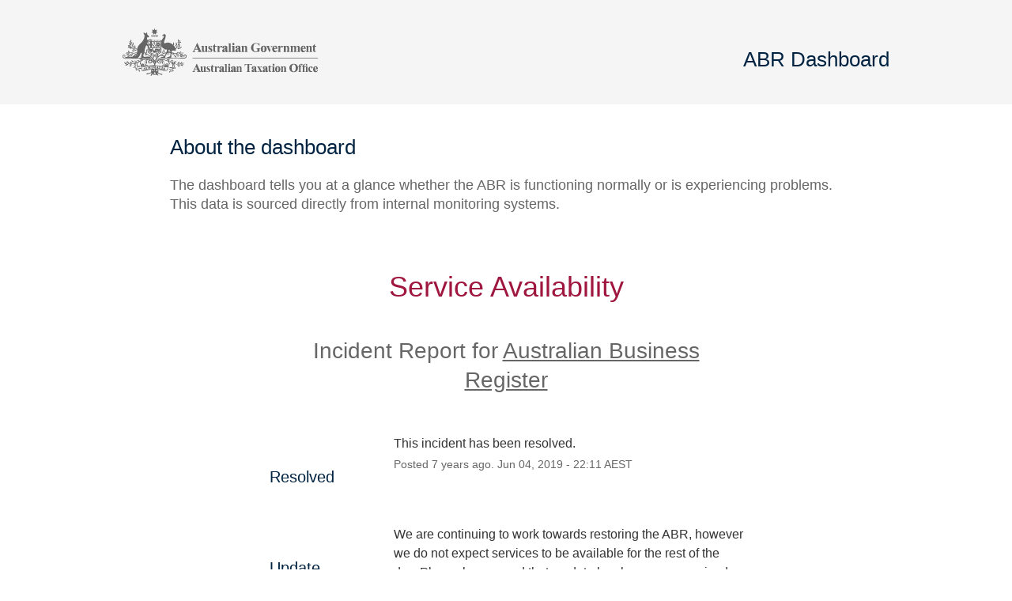

--- FILE ---
content_type: text/css
request_url: https://dka575ofm4ao0.cloudfront.net/page_display_customizations-custom_css_externals/19488/external20220902-40-1hyqtcr.css
body_size: 8602
content:
body {
	background-color: #FFF;
}
body {
	color: #666666;
	font-family: "Swiss721BT-Light", Arial, Helvetica, sans-serif;
	font-size: 18px;
	font-weight: normal;
	line-height: 24px;
	margin-bottom: 22px;
	word-wrap: break-word;
}
/*Accessability*/
a:focus {
	outline: thin dotted;
	outline: 5px auto -webkit-focus-ring-color;
	outline-offset: -2px;
}
.font-largest, .incident-title .color-primary {
	color: #002341;
}
.incident-title .color-primary {
	font-weight: bold;
}
.layout-content.status.status-index .page-status {
	margin-bottom: 20px;
	border-radius: 0px;
}
.incidents-list {
	display: none;
}
/*.page-footer {
	display: none;
}*/
.page-status-description {
	font-size: 14px;
	color: #fff;
}
/* Status */
.component-status-custom {
	background-color: #F5F5F5;
}
.component-status {
	margin-right: 20px;
}
.layout-content.status.status-index .components-section .component-container .name {
	padding: 5px 0px;
}
.layout-content.status.status-index .components-section .components-container.one-column .component-container {
	padding: 0.8rem 1.25rem 0.8rem;
}
.component-container {
	position: relative;
}
.right-accord {
	position: absolute;
	right: 10px;
	/*top: 21px;*/
	color: #5bc0de;
	text-decoration: none !important;
}
.alert {
	border-left-width: 4px;
	border-left-style: solid;
}
.alert-block {
	padding: 20px;
	position: relative;
	border: none;
	margin-top: 15px;
}
.alert:before {
	vertical-align: middle;
	padding-left: 1px;
}
.alert-block[data-icon] {
	padding-left: 20px;
}
.alert-block[data-icon] .row {
	margin-left: -9px;
}
.pad-top {
	padding-top: 40px;
}
.component-container {
	border-right: 1px solid transparent;
	border-left: 1px solid transparent;
}
.component-container:last-child {
	border-bottom: 4px solid #DEE1E3;
}
/*----- green box -----*/

.components-container .component-inner-container.status-green .component-status {
	color: #FFF;
	background: #14890C;
	padding: 5px 10px;
}
.alert-green {
	border-left-color: #14890C;
}
/*----- yellow box -----*/

.components-container .component-inner-container.status-yellow .component-status, .impact-minor .incident-title, .impact-minor .incident-title .actual-title {
	color: #333;
	background: #F5D815;
	padding: 5px 10px;
}
.status-minor .status, .stat, us-minor .last-updated-stamp, .status-minor .page-status-description, .impact-minor .incident-title .actual-title {
	color: #333 !important;
}
/*----- orange box -----*/

.components-container .component-inner-container.status-orange .component-status {
	color: #FFF;
	background: #C74F23;
	padding: 5px 10px;
}
/*----- red box -----*/

.components-container .component-inner-container.status-red .component-status {
	color: #FFF;
	background: #9F173F;
	padding: 5px 10px;
}
.timeframes-container, .scheduled-maintenances-container .font-largest {
	border-bottom: 1px solid #333;
}
.page-feedback {
	border-top: 1px solid #333;
}
/*Scheduled Maintenance*/
.scheduled-maintenance .incident-title a { max-width: 100%; }
.scheduled-maintenance .incident-title small { display:block; font-weight: bold !important; color: #002341;}
/*.scheduled-maintenance .updates-container .update small { display: none; }
.scheduled-maintenance .incident-title small { display:none;}*/
.scheduled-maintenance .updates-container .update small { float: right; }
/*.scheduled-maintenance:nth-child(n+6){ display: none; }*/
.scheduled-maintenance .updates-container .update small { display:none;}

.btn {
	display: inline-block;
	padding: 6px 12px;
	margin-bottom: 0px;
	font-weight: 100;
	line-height: 1.42857;
	text-align: center;
	white-space: nowrap;
	vertical-align: middle;
	cursor: pointer;
	-moz-user-select: none;
	background-image: none;
	border: 1px solid transparent;
	border-radius: 1px;
}
.btn {
	text-decoration: none !important;
}
.btn-default {
	color: #333;
	background-color: #FFF;
	border-color: #CCC;
	padding: 10px 24px;
}
.btn-default:hover, .btn-default:focus, .btn-default:active, .btn-default.active {
	background-color: #EAEDEE;
}
.page-feedback { margin-bottom: 60px; }
.disclaimer, .page-feedback {
	margin-left: auto;
	margin-right: auto;
	margin-top: 40px;
	text-align: center;
}
.disclaimer h4 {
	font-size: .8em;
	margin-bottom: 0px;
	font-family: Swiss721BT-Roman, Arial, Helvetica, sans-serif;
}
.disclaimer p {
	font-family: Swiss721BT-Light, Arial, Arial, Helvetica, ans-serif;
	font-size: .8em;
	line-height: 1.4em;
	padding-top: 8px;
	color: #333;
}
.layout-content.status.status-index .components-section .component-container .child-components-container .component-inner-container {
	margin-top: 1.0rem;
}
<!--
[if lt IE 9]> .child-components-container .component-inner-container {
margin:25px 0 15px !important;
}
<![endif]
-->

/* Header */
.visible-xs {
 display: none !important;
}
@media (max-width: 767px) {
.visible-xs {
	display: block !important;
}
}

/* Required for Footer */
@media (max-width: 767px) {
.hidden-xs {
	display: none !important;
}
}
 @media (min-width: 768px) {
.col-sm-1, .col-sm-2, .col-sm-3, .col-sm-4, .col-sm-5, .col-sm-6, .col-sm-7, .col-sm-8, .col-sm-9, .col-sm-10, .col-sm-11, .col-sm-12 {
	float: left;
}
.col-sm-4 {
	width: 33.33333333%;
}
}
.sr-only {
	position: absolute;
	width: 1px;
	height: 1px;
	padding: 0;
	margin: -1px;
	overflow: hidden;
	clip: rect(0, 0, 0, 0);
	border: 0;
}
/*@font-face {
	font-family: "ato-font-family-v2";
	src: url("https://www.ato.gov.au/fonts/ato-font-family-v2.eot");
	src: url("https://www.ato.gov.au/fonts/ato-font-family-v2.eot?#iefix") format("embedded-opentype"),  url("https://www.ato.gov.au/fonts/ato-font-family-v2.woff") format("woff"),  url("https://www.ato.gov.au/fonts/ato-font-family-v2.ttf") format("truetype"),  url("https://www.ato.gov.au/fonts/ato-font-family-v2.svg#ato-font-family-v2") format("svg");
	font-weight: normal;
	font-style: normal;
}*/
/**** global.css ****/
body, body h1, body h2 {
	font-family: Swiss721BT-Light, Arial, Helvetica, sans-serif;
	font-weight: 400
}
body {
	color: #666
}
body h1, body h2, body h3 {
	color: #002341
}
body h1 {
	font-size: 33px;
	line-height: 38px;
	margin: 20px 0 40px
}
body h2 {
	font-size: 26px;
	line-height: 28px;
	margin: 40px 0 22px
}
body h3 {
	font-family: Swiss721BT-Bold, Arial, Helvetica, sans-serif;
	font-size: 20px;
	font-weight: 400;
	margin: 30px 0 22px;
	line-height: 24px
}
body h4, body h5 {
	font-weight: 400;
	margin: 25px 0 12px
}
body h4 {
	color: #000;
	font-family: Swiss721BT-Light, Arial, Helvetica, sans-serif;
	font-size: 20px;
	line-height: auto
}
body h5 {
	color: inherit;
	font-family: Swiss721BT-Bold, Arial, Helvetica, sans-serif;
	font-size: 16px;
	line-height: 19px
}
body p {
	color: #666;
	font-family: Swiss721BT-Light, Arial, Helvetica, sans-serif;
	font-size: 18px;
	font-weight: 400;
	line-height: 24px;
	margin-bottom: 22px;
	word-wrap: break-word
}
body a, body a:focus, body a:hover {
	color: inherit
}
body a:link {
	text-decoration: underline
}
body a.expander, body a.greylink {
	text-decoration: none
}
body a.greylink {
	color: #666
}
body a.greylink:hover {
	text-decoration: underline
}
body a.headerlink, body a.headerlink:active, body a.headerlink:hover {
	color: inherit;
	text-decoration: underline
}
body a.subtle-link, body a.subtle-link:active, body a.subtle-link:hover {
	color: inherit;
	text-decoration: none
}
body span.timestamp {
	color: #666;
	font-family: Swiss721BT-Roman, Arial, Helvetica, sans-serif;
	font-size: 14px
}
@media screen and (max-width:767px) {
body span.timestamp {
	font-size: 16px
}
}
body b, body strong {
	font-family: Swiss721BT-Bold, Arial, Helvetica, sans-serif;
	/*font-weight: 400*/
}
[class*=" icon-"]:before, [class^=icon-]:before {
	font-family: ato-font-family-v2!important;
	font-style: normal!important;
	font-variant: normal!important;
	font-weight: 400!important;
	line-height: 1;
	text-transform: none!important
}
.icon-accordion-expand:before {
	color: #FFF;
	content: "g"
}
.icon-arrow-left:before {
	content: "k"
}
.icon-arrow-right:before {
	content: "j"
}
.icon-ato-information:before {
	content: "I"
}
.alert, .attention, .callout, .danger, .direction, .success {
	background-color: #f5f5f5;
	border-left: 4px solid #00c8d2;
	font-size: 16px;/*margin:40px 0;*/
	padding: 20px;
	position: relative
}
.alert+.alert, .alert+.attention, .alert+.callout, .alert+.danger, .alert+.direction, .alert+.success, .attention+.alert, .attention+.attention, .attention+.callout, .attention+.danger, .attention+.direction, .attention+.success, .callout+.alert, .callout+.attention, .callout+.callout, .callout+.danger, .callout+.direction, .callout+.success, .danger+.alert, .danger+.attention, .danger+.callout, .danger+.danger, .danger+.direction, .danger+.success, .direction+.alert, .direction+.attention, .direction+.callout, .direction+.danger, .direction+.direction, .direction+.success, .success+.alert, .success+.attention, .success+.callout, .success+.danger, .success+.direction, .success+.success {
	margin-top: -25px
}
.alert img, .attention img, .callout img, .danger img, .direction img, .success img {
	display: inline-block;
	margin: 10px 10px 0 0;
	word-wrap: normal
}
.alert img.icon, .attention img.icon, .callout img.icon, .danger img.icon, .direction img.icon, .success img.icon {
	left: .7em;
	margin-top: 1em;
	position: absolute;
	top: 0
}
.alert img+p, .attention img+p, .callout img+p, .danger img+p, .direction img+p, .success img+p {
	display: inline!important
}
.alert p:last-of-type, .attention p:last-of-type, .callout p:last-of-type, .danger p:last-of-type, .direction p:last-of-type, .success p:last-of-type {
	margin-bottom: 0
}
.alert p:first-of-type, .attention p:first-of-type, .callout p:first-of-type, .danger p:first-of-type, .direction p:first-of-type, .success p:first-of-type {
	color: #000;
	display: block;
	font-family: Swiss721BT-Bold, Arial, Helvetica, sans-serif;
	word-wrap: normal
}
.alert p:first-of-type strong, .attention p:first-of-type strong, .callout p:first-of-type strong, .danger p:first-of-type strong, .direction p:first-of-type strong, .success p:first-of-type strong {
	font-weight: 400;
	font-family: Swiss721BT-Bold, Arial, Helvetica, sans-serif
}
.content-callout {
	border-image: none;
	border-style: solid;
	border-width: 0 0 0 3px;
	margin: 3em 0;
	padding: 20px
}
.callout-info {
	background-color: #f5f5f5;
	border-left-color: #00c8d2
}
.callout-info p {
	color: #000;
	font-size: 18px;
	margin: 0;
	word-wrap: break-word
}
.callout.direction, .callout.findOutMore, .callout.getItDone, .callout.help, .callout.listen, .callout.watch, .callout.workItOut, .direction {
	border-left-color: #2d75c9
}
.attention {
	border-left-color: #ff833b
}
.attention p:first-of-type {
	color: #c74f23
}
.callout.complete {
	border-left-color: #00ad00
}
.danger, .error {
	border-left-color: #9f173f
}
.danger p:first-of-type, .error p:first-of-type {
	color: #9f173f
}
.complete, .success {
	border-left-color: #00ad00
}
.complete p:first-of-type, .success p:first-of-type {
	color: #14890c
}
a.external {
	background: url(https://www.ato.gov.au/misc/images/icon-external.png) right 2% no-repeat;
	padding-right: 11px;
	color: #4466DA;
}
a.newWindow {
	background: url(https://www.ato.gov.au/misc/images/icon-newwindow.png) right 2% no-repeat;
	margin-right: 3px;
	padding-right: 14px
}
a.external span, a.newWindow span {
	height: 1px;
	left: -10000px;
	overflow: hidden;
	position: absolute;
	top: auto;
	width: 1px
}
a.anchor, a.anchor:hover {
	color: #333;
	text-decoration: none
}
footer, footer a:link {
	color: #fff
}
a.download {
	background: url(https://www.ato.gov.au/misc/images/icon-download-ato.png) right 60% no-repeat;
	margin-right: 6px;
	padding-right: 20px
}
.social-media-icon {
	background: url(https://www.ato.gov.au/misc/images/social_sprite.gif) no-repeat;
	border: 0;
	display: inline-block;
	height: 26px;
	overflow: hidden
}
.social-media-icon.facebook {
	background-position: 0 0;
	width: 13px
}
.social-media-icon.facebook:focus, .social-media-icon.facebook:hover {
	background-position: 0 -80px
}
.social-media-icon.facebook.variant-grey {
	background-position: 0 -28px
}
.social-media-icon.facebook.variant-grey:focus, .social-media-icon.facebook.variant-grey:hover {
	background-position: 0 -54px
}
.social-media-icon.youtube {
	background-position: -14px 0;
	width: 28px
}
.social-media-icon.youtube:focus, .social-media-icon.youtube:hover {
	background-position: -14px -80px
}
.social-media-icon.youtube.variant-grey {
	background-position: -14px -28px
}
.social-media-icon.youtube.variant-grey:focus, .social-media-icon.youtube.variant-grey:hover {
	background-position: -14px -54px
}
.social-media-icon.twitter {
	background-position: -43px 0;
	width: 24px
}
.social-media-icon.twitter:focus, .social-media-icon.twitter:hover {
	background-position: -43px -80px
}
.social-media-icon.twitter.variant-grey {
	background-position: -43px -28px
}
.social-media-icon.twitter.variant-grey:focus, .social-media-icon.twitter.variant-grey:hover {
	background-position: -43px -54px
}
.social-media-icon.linkedin {
	background-position: -68px 0;
	width: 22px
}
.social-media-icon.linkedin:focus, .social-media-icon.linkedin:hover {
	background-position: -68px -80px
}
.social-media-icon.linkedin.variant-grey {
	background-position: -68px -28px
}
.social-media-icon.linkedin.variant-grey:focus, .social-media-icon.linkedin.variant-grey:hover {
	background-position: -68px -54px
}
.social-media-icon.rss {
	background-position: -92px 0;
	width: 22px
}
.social-media-icon.rss:focus, .social-media-icon.rss:hover {
	background-position: -92px -80px
}
.social-media-icon.rss.variant-grey {
	background-position: -92px -28px
}
.social-media-icon.rss.variant-grey:focus, .social-media-icon.rss.variant-grey:hover {
	background-position: -92px -54px
}
.visuallyHidden {
	border: 0;
	clip: rect(0,0,0,0);
	height: 1px;
	margin: -1px;
	overflow: hidden;
	padding: 0;
	position: absolute;
	width: 1px
}
body, html {
	height: 100%;
	margin: 0;
	padding: 0;
	-ms-overflow-style: none!important
}
main {
	position: relative
}
.layout-content-box {
	margin-left: auto;
	margin-right: auto
}
@media screen and (max-width:767px) {
.layout-content-box {
	max-width: 990px;
	padding-left: 10px;
	padding-right: 10px
}
}
@media screen and (min-width:768px) {
.layout-content-box {
	max-width: 1010px;
	padding-left: 20px;
	padding-right: 20px
}
}
.layout-stripe {
	width: 100%
}
.main-content-zone {
	margin-bottom: 3.5em
}
@media screen and (max-width:767px) {
.main-content-zone {
	margin-bottom: 30px
}
}
footer {
	background: #444
}
footer section {
	padding: 1.5em 0;
	width: 100%
}
footer ul {
	list-style-type: none;
	padding: 0;
	margin: 0
}
@media screen and (max-width:767px) {
footer ul {
	padding-top: .5em;
	border-top: 1px solid #666
}
}
footer .layout-stripe {
	padding: 2em 0
}
footer .printStatement {
	display: none
}
.footer-nav-stripe {
	background: #333;
	padding: 2em
}
.footer-nav-stripe a {
	margin-right: 5px;
	text-decoration: none
}
.footer-nav-stripe a:link {
	text-decoration: none
}
.footer-nav-stripe a:focus, .footer-nav-stripe a:hover {
	text-decoration: none;
	color: #f5d815
}
.footer-nav-stripe a.close:focus, .footer-nav-stripe a.close:hover {
	color: #000
}
.footer-nav-stripe a h3, .footer-nav-stripe a h3:link, .footer-nav-stripe a h3:visited {
	color: #fff
}
.footer-nav-stripe li {
	font-family: Swiss721BT-Roman, Arial, Helvetica, sans-serif;
	font-size: 14px;
	line-height: 18px;
	margin-bottom: 10px
}
.footer-nav-stripe h3 {
	color: #fff;
	font-size: 16px;
	line-height: 19px;
	margin-bottom: 10px
}
.footer-nav-stripe ul {
	margin-bottom: 50px
}
@media screen and (max-width:767px) {
.footer-nav-stripe h3 {
	margin-top: 1.5em
}
}
.footer-nav-stripe button.footer-popover-btn.active, .footer-nav-stripe button.footer-popover-btn:hover {
	background-color: #f5d815;
	color: #333
}
.footer-nav-stripe .expander:before {
	content: "g";
	font-family: ato-font-family-v2
}
@media screen and (min-width:768px) {
.footer-nav-stripe ul.collapse {
	display: block;
	height: auto!important;
	margin-bottom: 3em
}
.footer-nav-stripe .expander {
	display: none
}
}
.footer-nav-stripe [aria-expanded=true] .expander:before {
	content: "h"
}
.footer-nav-list .footer-popover-btn {
	background: #ccc;
	border: none;
	border-radius: 2px;
	color: #333;
	cursor: pointer;
	font-size: .7em;
	line-height: 1;
	margin: 0;
	padding: 2px;
	text-align: center;
	-ms-touch-action: manipulation;
	touch-action: manipulation;
	vertical-align: bottom
}
.footer-nav-list .footer-popover-btn .icon:after {
	content: "h";
	font-family: ato-font-family-v2;
	font-weight: 900
}
.footer-nav-list .footer-popover-btn:hover {
	background: #f5d815;
	color: #333
}
.footer-nav-list .footer-popover-btn.active {
	background-color: #0f979b
}
.footer-nav-list .footer-popover-btn:focus {
	outline: #f5d815 solid 2px;
	outline-offset: 1px
}
.footer-nav-list .popover {
	height: auto;
	width: 270px;
	z-index: 95
}
.footer-nav-list .popover.top {
	margin-top: -10px
}
.footer-nav-list .popover h3 {
	margin-bottom: 0
}
.footer-nav-list .popover .popover-title {
	background-color: transparent;
	border: none;
	padding: 0
}
.footer-nav-list .popover .popover-content {
	border: none;
	display: table;
	padding: 0
}
.footer-nav-list .popover .popover-content ul {
	-webkit-columns: 2 auto;
	-moz-columns: 2 auto;
	columns: 2 auto;
	-webkit-column-rule: 1px solid #ccc;
	-moz-column-rule: 1px solid #ccc;
	column-rule: 1px solid #ccc;
	border: none;
	margin: 0;
	min-width: 270px;
	padding: 1em;
	width: auto
}
.lt-ie10 .footer-nav-list .popover .popover-content ul {
	columns: 2;
	column-rule: 1px solid #ccc
}
.footer-nav-list .popover .popover-content ul li {
	display: block;
	font-family: Swiss721BT-Roman, Arial, Helvetica, sans-serif;
	font-size: 12px;
	margin: .25em
}
.footer-nav-list .popover .popover-content a {
	color: #333;
	display: inline-block;
	text-decoration: none
}
.footer-nav-list .popover .popover-content a:focus, .footer-nav-list .popover .popover-content a:hover {
	text-decoration: underline
}
.live-chat-stripe {
	background: #f0f0f0
}
.live-chat-stripe hr {
	border-color: #aaa
}
.live-chat-stripe .btn {
	margin: 1.5em 0
}
.live-chat-stripe .chat-widget-container {
	display: inline-block;
	width: 37%
}
.live-chat-stripe .chat-widget-container a {
	color: #666;
	text-decoration: none
}
.live-chat-stripe .chat-widget-container button {
	margin: 1.5em 0;
	color: #000
}
.live-chat-stripe .chat-widget-container h2 {
	font-size: 33px;
	margin-bottom: 45px
}
.live-chat-stripe .chat-widget-container .live-chat-blurb {
	display: block;
	font-size: 24px
}
@media screen and (max-width:767px) {
.live-chat-stripe .chat-widget-container .live-chat-blurb {
	margin-bottom: 28px
}
}
@media screen and (min-width:768px) {
.live-chat-stripe .chat-widget-container .live-chat-blurb {
	width: 140%;
	margin: 1em -20%
}
}
.live-chat-stripe .chat-widget-container p {
	font-size: 14px;
	line-height: 19px;
	margin: 0 15% 28px;
	width: 70%
}
.live-chat-stripe .chat-widget-container .live-chat-icon img {
	display: block;
	margin: 0 auto;
	padding: 0 0 32px
}
@media screen and (max-width:991px) {
.live-chat-stripe .chat-widget-container {
	width: 60%
}
}
.footer-social-stripe {
	background: #444;
	display: inline-block;
	padding: 1em;
	text-align: left
}
@media screen and (max-width:767px) {
.live-chat-stripe .chat-widget-container {
	width: 100%
}
.footer-social-stripe {
	display: block;
	text-align: center
}
}
.footer-social-stripe .copyright-message, .footer-social-stripe h3 {
	font-family: Swiss721BT-Light, Arial, Helvetica, sans-serif;
	font-size: 18px;
	font-weight: 400;
	margin-bottom: 0;
	margin-top: 0
}
.footer-social-stripe p, .site-header .header-popup .login {
	font-family: Swiss721BT-Roman, Arial, Helvetica, sans-serif
}
.footer-social-stripe a:link {
	text-decoration: underline
}
.footer-social-stripe a:link:focus, .footer-social-stripe a:link:hover {
	text-decoration: none
}
.footer-social-stripe p {
	color: #fff;
	font-size: 14px
}
.footer-social-stripe .social-feed-links {
	padding: 0;
	text-align: center
}
.footer-social-stripe .social-feed-links a {
	display: inline-block;
	margin: .5em
}
.footer-social-stripe .footer-copyright p {
	text-align: right
}
@media screen and (max-width:767px) {
.footer-social-stripe .copyright-message, .footer-social-stripe h3 {
	margin-bottom: 0
}
.footer-social-stripe p {
	margin-bottom: .5em
}
.footer-social-stripe .social-feed-links {
	display: inline-block
}
}
.site-header {
	position: relative;
	z-index: 99
}
.site-header div.design_content {
	padding: 0
}
#contentContainer .header-separator, #contentContainer header.site-header {
	display: none
}
@media screen and (max-width:767px) {
.header-separator, .main-bar-stripe {
	display: none
}
.about-us header .header-separator, .about-us header .main-bar-stripe, .homepage header .header-separator, .homepage header .main-bar-stripe, .segment header .header-separator, .segment header .main-bar-stripe {
	display: block
}
main {
	padding-top: 5em
}
img {
	margin: 0 auto
}
.homepage main {
	padding-top: 0
}
.about-us header .header-separator .logo, .about-us header .main-bar-stripe .logo, .segment header .header-separator .logo, .segment header .main-bar-stripe .logo {
	display: none
}
.about-us header .header-separator .search, .about-us header .main-bar-stripe .search, .segment header .header-separator .search, .segment header .main-bar-stripe .search {
	padding-top: 2em
}
.about-us main, .segment main {
	padding-top: 0
}
}
.site-header .main-bar-stripe {
	background: #f5f5f5
}
.site-header .main-bar {
	display: table;
	height: 6em;
	vertical-align: middle;
	width: 100%
}
.site-header .main-bar .logo, .site-header .main-bar .search {
	display: table-cell;
	vertical-align: middle
}
.site-header .main-bar .logo {
	line-height: 0;
	padding: 2em 0;
	width: 40%
}
.site-header .main-bar .logo h1 {
	margin: 0
}
.site-header .main-bar .search {
	width: 50%
}
body.search-results .site-header .main-bar .search {
	display: none
}
@media screen and (max-width:767px) {
.site-header .main-bar {
	display: block;
	height: auto;
	padding-bottom: 2em;
	padding-top: 4em;
	text-align: center
}
.site-header .main-bar .logo, .site-header .main-bar .search {
	display: block;
	margin: 0 auto;
	text-align: center;
	width: 100%
}
.site-header .main-bar .logo {
	width: auto
}
.site-header .main-bar .logo img {
	max-width: 75%
}
.site-header .main-bar .search .search-bar {
	width: 95%
}
}
.search, .site-header .top-nav {
	text-align: right
}
.site-header .header-popup-container {
	position: relative;
	z-index: 10
}
.site-header .header-popup {
	background: #fff;
	box-sizing: border-box;
	color: #000;
	display: block;
	max-height: 0;
	overflow: hidden;
	padding: 0;
	position: relative;
	transition: max-height .3s, padding .3s, visibility .3s;
	visibility: hidden
}
.site-header .header-popup.original {
	display: none
}
.site-header .header-popup.on {
	max-height: 500px;
	transition: max-height .3s, padding .3s;
	visibility: visible;
	z-index: 1
}
.site-header .header-popup label {
	width: 100%
}
@media screen and (min-width:768px) {
.site-header .header-popup {
	padding: 0 4em;
	position: absolute;
	right: 0
}
.site-header .header-popup.on {
	padding: 4em
}
}
@media screen and (max-width:767px) {
.site-header .header-popup {
	left: 0;
	padding: 0 2em;
	position: fixed;
	top: 4em;
	width: 100%
}
.site-header .header-popup.on {
	padding: 2em
}
}
.site-header .header-popup .close {
	color: #000;
	display: block;
	font-weight: 400;
	height: 2em;
	line-height: 2em;
	position: absolute;
	right: .5em;
	top: .5em;
	width: 2em
}
.site-header .header-popup .close:hover {
	color: #0f979b
}
.site-header .header-popup .close .icon {
	font-size: 2.5em
}
@media screen and (max-width:767px) {
.site-header .header-popup .close {
	top: -9999px
}
}
.site-header .header-popup .login {
	min-width: 20em
}
.site-header .header-popup .login .sel-style {
	border: 1px solid #666;
	font-size: 19px;
	height: 48px;
	line-height: 0
}
.site-header .header-popup .login .sel-style:after {
	color: #666;
	-webkit-border-radius: 0;
	-moz-border-radius: 0;
	-o-border-radius: 0;
	border-radius: 0;
	background-clip: padding-box;
	padding: 0
}
.site-header .header-popup .login .sel-style:focus:after, .site-header .header-popup .login .sel-style:hover:after {
	color: #0f979b
}
.site-header .header-popup .login .sel-style select {
	line-height: 100%
}
.site-header .header-popup .login .sel-style select:focus {
	box-shadow: auto
}
.site-header .header-popup .login a, .site-header .header-popup .login button {
	font-family: Swiss721BT-Light, Arial, Helvetica, sans-serif
}
.site-header .header-popup .login .register {
	color: #666
}
.site-header .header-popup .login .register .triangle {
	font-size: 12px
}
.site-header .header-popup .login .register:hover {
	text-decoration: underline
}
.site-header .header-popup .login .service-links a:hover {
	text-decoration: none
}
.site-header .header-popup .search .search-bar {
	margin-top: 0
}
.site-header .header-popup .popup-focus:focus {
	outline: 0
}
#mega-menu-mobile a:focus, .side-nav-container .side-nav a:focus, .site-header .main-nav a:focus, .sticky-menu button:focus {
	outline: dotted 1px
}
.site-header .top-nav-stripe {
	background: #002341;
	line-height: 0;
	position: relative;
	z-index: 10
}
.site-header .top-nav ul {
	list-style-type: none;
	margin: 0;
	line-height: 1.4em
}
.site-header .top-nav ul>li {
	display: inline-block
}
.site-header .top-nav a {
	color: #fff;
	display: inline-block;
	font-size: 13px;
	padding: .5em 0;
	text-align: center
}
.site-header .top-nav a:link, .site-header .top-nav a:visited {
	color: #fff
}
.site-header .top-nav a:link {
	text-decoration: none;
	width: 115px
}
.site-header .top-nav a:hover {
	background-color: #fff;
	color: #000;
	font-family: Swiss721BT-Bold, Arial, Helvetica, sans-serif;
	text-decoration: none
}
.site-header .top-nav a.emphasised {
	color: #000;
	background: #f5d815;
	cursor: pointer;
	padding-left: 0;
	padding-right: 0;
	width: 115px
}
.site-header .top-nav a.emphasised:link, .site-header .top-nav a.emphasised:visited {
	color: #000
}
.site-header .top-nav a.emphasised.ui-active, .site-header .top-nav a.emphasised:hover {
	background-color: #fff;
	font-family: Swiss721BT-Bold, Arial, Helvetica, sans-serif;
	text-decoration: none
}
.site-header .top-nav a.ui-active {
	background: #fff;
	color: #000
}
.previous .navmenu {
	margin: 1em 0 3em .5em;
	padding-left: 0;
	font-size: 16px
}
.previous .navmenu>li {
	color: #333
}
.previous .navmenu>li a {
	text-decoration: none
}
.site-header .main-nav-stripe {
	background: #fff;
	height: 72px
}
.site-header .main-nav {
	font-family: Swiss721BT-Bold, Arial, Helvetica, sans-serif;
	position: relative
}
.site-header .main-nav a:link {
	text-decoration: none
}
.site-header .main-nav>ul {
	list-style-type: none;
	margin: 0;
	display: -webkit-box;
	display: -moz-box;
	display: -ms-flexbox;
	display: -webkit-flex;
	display: flex;
	height: 72px;
	min-width: 700px;
	padding: 0
}
.lt-ie10 .site-header .main-nav>ul {
	-ms-flex-wrap: wrap;
	flex-wrap: wrap;
	display: flex;
	display: -ms-flexbox
}
.lt-ie10 .site-header .main-nav>ul a {
	-ms-flex-align: center;
	-ms-flex-pack: center;
	align-items: center;
	display: -ms-flexbox;
	display: flex;
	justify-content: center
}
.site-header .main-nav>ul>li {
	-webkit-flex-grow: 1;
	-moz-flex-grow: 1;
	flex-grow: 1;
	border-left: 5px solid transparent;
	display: inline-block;
	text-align: center
}
.lt-ie10 .site-header .main-nav>ul>li {
	min-width: 70px;
	-ms-flex: 1;
	flex: 1
}
.site-header .main-nav>ul>li:first-child {
	border-left: 0
}
.site-header .main-nav .level-1 {
	color: #666;
	border-color: transparent;
	border-style: solid;
	border-width: 5px 0;
	box-sizing: border-box;
	display: block;
	font-weight: 300;
	font-size: 16px;
	line-height: 4em;
	margin-right: 0;
	max-height: 72px;
	padding: 0 .5em;
	vertical-align: middle
}
.site-header .main-nav .level-1:link, .site-header .main-nav .level-1:visited {
	color: #666
}
.site-header .main-nav .level-1.active, .site-header .main-nav .level-1.active:link, .site-header .main-nav .level-1.active:visited, .site-header .main-nav .sublinks h3:link, .site-header .main-nav .sublinks h3:visited {
	color: #002341
}
.site-header .main-nav .level-1.active, .site-header .main-nav .level-1:focus, .site-header .main-nav .level-1:hover {
	border-top-color: #0f979b
}
.site-header .main-nav .sublinks {
	background: #f5f5f5;
	display: block;
	left: 0;
	padding: 45px;
	position: absolute;
	right: 0;
	top: 72px;
	font-family: Swiss721BT-Roman, Arial, Helvetica, sans-serif
}
.site-header .main-nav li .sublinks {
	border-bottom: 0;
	box-sizing: border-box;
	margin: 0 20px;
	max-height: 0;
	overflow: hidden;
	padding-bottom: 0;
	padding-top: 0;
	transition: border-bottom .5s linear, max-height .5s, padding-top .5s, padding-bottom .5s, visibility .5s;
	visibility: hidden;
	z-index: 0
}
.site-header .main-nav li.expanded .sublinks {
	border-bottom: 5px solid #0f979b;
	max-height: 125em;
	padding-bottom: 45px;
	padding-top: 45px;
	transition: border-bottom .5s linear, max-height .5s, padding-top .5s, padding-bottom .5s;
	visibility: visible;
	z-index: 1
}
.site-header .main-nav li.expanded .level-1 {
	background: #f5f5f5;
	border-top-color: #0f979b
}
.site-header .main-nav .sublinks a:link {
	text-decoration: none
}
.site-header .main-nav .sublinks h3 {
	text-align: left;
	color: #002341;
	font-size: 18px;
	font-weight: 300;
	font-family: Swiss721BT-Bold, Arial, Helvetica, sans-serif;
	line-height: 30px;
	margin-top: 40px;
	text-decoration: none
}
.site-header .main-nav .sublinks h3 a {
	border-bottom: solid 1px #aaa;
	padding-bottom: 5px
}
.site-header .main-nav .sublinks h3 a:focus, .site-header .main-nav .sublinks h3 a:hover {
	border-bottom: none
}
.site-header .main-nav .sublinks h3:first-child {
	margin-top: 0
}
.site-header .main-nav .sublinks ul {
	font-size: 16px;
	padding-left: 15px
}
.site-header .main-nav .sublinks ul.level-3-list li {
	line-height: 23px;
	list-style-image: url(https://www.ato.gov.au/misc/images/chevron_grey.svg);
	margin: .5em 0;
	text-align: left
}
.site-header .main-nav .sublinks ul.level-3-list li a:focus, .site-header .main-nav .sublinks ul.level-3-list li a:hover {
	text-decoration: underline
}
.breadcrumbs ul li a:hover {
	text-decoration: none
}
body {
	position: static!important
}
.sticky-menu {
	background: #002341;
	color: #fff;
	height: 4em;
	position: fixed;
	width: 100%;
	z-index: 99
}
.sticky-menu h1 {
	color: #fff;
	padding-top: 0
}
.sticky-menu .title, .sticky-menu button {
	display: inline-block;
	height: 4em
}
.sticky-menu span {
	font-size: 2.5em
}
.sticky-menu .title {
	float: left;
	font-size: inherit;
	line-height: 4em;
	margin: 0;
	padding-left: 4.4em;
	padding-right: 8em;
	text-align: left;
	width: 100%
}
.sticky-menu .popup-close:before {
	content: "e";
	display: block;
	font-family: ato-font-family-v2!important;
	font-size: 1.3em;
	font-style: normal;
	height: 1em;
	line-height: 1.3em;
	margin: -10px 0 -5px;
	position: relative
}
.sticky-menu button {
	background: 0 0;
	border: 0;
	position: absolute;
	width: 4em
}
.sticky-menu button.btn-main-menu {
	left: 0
}
.sticky-menu button.btn-search {
	right: 4em
}
.sticky-menu button.btn-login {
	right: 0
}
.sticky-menu button.ui-active {
	background: #fff;
	color: #002341
}
.sticky-menu button.btn-login .active-contents, .sticky-menu button.btn-main-menu .active-contents, .sticky-menu button.btn-search .active-contents {
	display: none
}
.sticky-menu button.btn-login.ui-active .active-contents, .sticky-menu button.btn-main-menu.ui-active .active-contents, .sticky-menu button.btn-search.ui-active .active-contents {
	display: inline
}
.sticky-menu button.btn-login.ui-active .resting-content, .sticky-menu button.btn-main-menu.ui-active .resting-content, .sticky-menu button.btn-search.ui-active .resting-content {
	display: none
}
.sticky-menu button span {
	display: block
}
.sticky-menu button .glyphicon {
	font-size: 1.7em;
	line-height: 1.3em
}
.sticky-menu button .button-label {
	font-size: .7em;
	text-transform: uppercase
}
#skiptoLinks, .accessible-skip-links {
	position: relative;
	z-index: 101
}
#skiptoLinks a, .accessible-skip-links a {
	background: #fff;
	border: 1px solid #000;
	-webkit-border-radius: 1em;
	-moz-border-radius: 1em;
	-o-border-radius: 1em;
	border-radius: 1em;
	background-clip: padding-box;
	display: block;
	padding: 1em;
	position: absolute;
	top: -9999px
}
#skiptoLinks a:focus, .accessible-skip-links a:focus {
	left: 1em;
	top: 1em
}
.header-separator {
	border-top: 5px solid #002341;
	padding-top: 1em
}
.content-footage, .lastmodified, .quickCode {
	font-family: Swiss721BT-Roman, Arial, Helvetica, sans-serif;
	font-size: 14px
}
.content-footage {
	padding: 3em 0 0
}
.content-footage .date-modified {
	float: left
}
@media screen and (max-width:767px) {
.content-footage .date-modified {
	float: none;
	margin-left: 0
}
}
.content-footage .qc-number {
	float: right
}
.lastmodified, .quickCode {
	padding: 60px 0;
	margin-left: 20px
}
.atoforms .lastmodified, .atoforms .quickCode {
	margin-top: 50px
}
.lastmodified {
	float: left
}
@media screen and (max-width:767px) {
.content-footage .qc-number {
	float: left
}
.atoforms .lastmodified, .atoforms .quickCode {
	margin-top: 0
}
.lastmodified, .quickCode {
	font-family: Swiss721BT-Light, Arial, Helvetica, sans-serif;
	font-size: 18px
}
.lastmodified {
	clear: right;
	padding-bottom: 0
}
}
.quickCode {
	float: right
}
@media screen and (max-width:767px) {
.quickCode {
	clear: left;
	float: left;
	padding-top: 0
}
}
.login h3, .login h3:hover, .login select {
	color: #666
}
.login button.close, .login label {
	font-weight: 400
}
.login .sel-style select option, .login .sel-style:after {
	line-height: 46px;
	height: 46px
}
.login button, .login select {
	border: 0;
	display: block;
	height: 46px;
	width: 100%
}
.login label {
	width: 100%
}
.login .sel-style, .login button {
	font-size: 20px
}
.login h3 {
	font-family: Swiss721BT-Roman, Arial, Helvetica, sans-serif;
	font-size: 16px
}
@media screen and (max-width:767px) {
.login h3 {
	font-size: 22px;
	font-family: Swiss721BT-Light, Arial, Helvetica, sans-serif
}
}
.login .sel-style {
	margin-bottom: .5em;
	cursor: pointer;
	display: block;
	position: relative;
	width: 100%;
	height: 46px;
	background-color: #fff
}
.login .sel-style option, .login .sel-style select {
	background-color: #fff;
	padding: .5em 1.1em .5em .4em
}
.lt-ie10 .login .sel-style option, .lt-ie10 .login .sel-style select {
	background-color: transparent
}
.login .sel-style option.individual, .login .sel-style select.individual {
	background-color: #fff;
	background-image: url(https://www.ato.gov.au/misc/images/mygovlogo.png);
	background-repeat: no-repeat;
	background-position: right 50px center
}
.lt-ie10 .login .sel-style option.individual, .lt-ie10 .login .sel-style select.individual {
	background-color: transparent
}
.login .sel-style:after {
	content: "g";
	font-family: ato-font-family-v2;
	background: #fff;
	bottom: 0;
	top: 0;
	color: #002341;
	pointer-events: none;
	position: absolute;
	right: 0;
	text-align: center;
	width: 46px;
	z-index: 1;
	font-size: .8em;
	-webkit-border-radius: 0;
	-moz-border-radius: 0;
	-o-border-radius: 0;
	border-radius: 0;
	background-clip: padding-box;
	padding: 0
}
.lt-ie10 .login .sel-style:after {
	width: 0;
	height: 0;
	content: none
}
.login .sel-style:focus:after, .login .sel-style:hover:after {
	color: #0f979b
}
.login .sel-style:focus:after {
	content: "h";
	font-family: ato-font-family-v2
}
.login button {
	background-color: #f5d815;
	margin-bottom: .8em;
	color: #000
}
@media screen and (max-width:767px) {
.login button {
	font-size: 26px
}
}
.login button:focus, .login button:hover {
	background-color: #edc337
}
.login a, .login a:link, .login a:visited {
	color: #666
}
.login a.register {
	display: inline-block;
	font-family: Swiss721BT-Light, Arial, Helvetica, sans-serif;
	font-size: 16px;
	text-decoration: none
}
.login a.register:focus, .login a.register:hover {
	text-decoration: none
}
@media screen and (max-width:767px) {
.login a.register {
	border: 1px solid;
	border-radius: 3px;
	font-size: 19px;
	padding: .75em
}
}
.login a.register .triangle {
	display: inline-block;
	line-height: 80%;
	margin-left: .25em
}
.login .service-links {
	display: block;
	margin: 1em 0
}
.login .service-links a, .search .search-bar {
	display: inline-block
}
@media screen and (min-width:768px) {
.login .service-links {
	font-size: 12px
}
}
.login .service-links .separator {
	border-right: 1px solid;
	display: inline-block;
	height: 1.5em;
	margin: 0 .6em;
	vertical-align: middle
}
@media screen and (max-width:767px) {
.login .service-links .separator {
	display: none
}
.login .service-links {
	font-size: 16px;
	font-family: Swiss721BT-Roman, Arial, Helvetica, sans-serif
}
.login .service-links a {
	padding: 0
}
.login .service-links a:first-child {
	display: block;
	margin-bottom: 10px
}
}
@media screen and (min-width:768px) {
.mobile-flyout {
	position: static;
	transition: left 0
}
.mobile-flyout .flyout-toggler {
	display: none
}
}
@media screen and (max-width:767px) {
.mobile-flyout {
	background: #fff;
	border: 3px solid #002341;
	left: -85%;
	width: 85%;
	position: absolute;
	padding: 1em;
	transform: translateX(3px);
	transition: left .5s, transform .5s;
	z-index: 9
}
.mobile-flyout[aria-expanded=true] {
	left: 0;
	transform: translateX(0)
}
.mobile-flyout .flyout-toggler {
	background: #002341;
	border: 0;
	color: #fff;
	font-family: Swiss721BT-Bold, Arial, Helvetica, sans-serif;
	font-size: 10px;
	position: absolute;
	padding: .25em;
	right: -10em;
	top: -3px;
	width: 10em;
	text-transform: uppercase;
	-ms-transform: rotate(90deg);
	-webkit-transform: rotate(90deg);
	transform: rotate(90deg);
	transform-origin: 1em 1em
}
.lt-ie10 .mobile-flyout .flyout-toggler {
	-ms-transform-origin: 1em 1em
}
.mobile-flyout .flyout-toggler .icon:before {
	content: "h";
	font-family: ato-font-family-v2;
	padding-right: .5em;
	text-transform: none
}
.mobile-flyout[aria-expanded=true] .flyout-toggler .icon:before {
	content: "g"
}
}
.ui-blocker, .ui-blocker.on {
	transition: opacity .25s linear, visibility .25s
}
@media screen and (max-width:767px) {
.promotional-messages .thumbnail-box h3 {
	font-size: 18px
}
.promotional-messages .thumbnail-box h3, .promotional-messages .thumbnail-box p {
	margin-right: 0
}
}
.search .search-bar {
	height: 3em;
	position: relative;
	width: 100%
}
.search .search-bar .ui-helper-hidden-accessible {
	border: 0;
	clip: rect(0,0,0,0);
	height: 1px;
	margin: -1px;
	overflow: hidden;
	padding: 0;
	position: absolute;
	width: 1px
}
.search input {
	border: 1px solid #666;
	color: #666;
	float: left;
	height: 46px;
	padding: .5em 3em .5em 1em;
	vertical-align: middle;
	width: 100%
}
.search button {
	background: 0 0;
	border: 0;
	color: #002341;
	height: 46px;
	position: absolute;
	right: 0;
	width: 3em
}
.search button:focus, .search button:hover {
	color: #0f979b
}
.search button, .search input {
	font-size: 18px
}
.social-feeds .container-fluid {
	background-color: #f0f0f0;
	padding: 1.4em 2.1em 0 2.5em
}
.social-feeds .social-feed-links {
	margin-bottom: 40px
}
.social-feeds .social-feed-links h2 {
	color: #002341;
	font-family: Swiss721BT-Light, Arial, Helvetica, sans-serif;
	font-size: 33px;
	font-weight: 400;
	line-height: 38px;
	margin-top: 0;
	margin-bottom: 20px
}
.social-feeds .social-feed-links a {
	margin: 0 .5em
}
@media screen and (max-width:767px) {
.social-feeds .social-feed-links {
	margin: 0 auto
}
.social-feeds .social-feed-links a {
	margin: .5em .75em
}
.social-feeds .twitterfeed {
	margin-top: 2em
}
}
.social-feeds .twitterfeed .tweet .twitter-timeline {
	width: 100%!important
}
.ui-blocker {
	background: #333;
	bottom: 0;
	display: block;
	left: 0;
	opacity: 0;
	position: fixed;
	right: 0;
	top: 0;
	visibility: hidden;
	z-index: 9
}
.ui-blocker.on {
	opacity: .9;
	visibility: visible
}
.print-preview h2, .print-preview h3 {
	margin: 15px 0 22px
}
.homepage .btn-default {
	background-color: #fff;
	border-color: #000;
	color: #000;
	font-size: 18px;
	font-family: Swiss721BT-Roman, Arial, Helvetica, sans-serif;
	line-height: 22px;
	padding: .75em
}
.homepage .btn-default:focus, .homepage .btn-default:hover {
	background-color: #f4f4f4;
	border-color: #aaa;
	color: #666
}
.print-preview {
	font-size: 18px
}
.print-preview h1 {
	border-bottom: 1px solid #666;
	padding: 5px 0
}
@media screen and (max-width:767px) {
.print-preview h1 {
	border-bottom: 1px solid #ccc
}
}
@media print {
.header-separator, .print-controls, .print-preview #print-button, .site-header .header-popup-container, .site-header .main-bar-stripe .layout-stripe .search, .site-header .sticky-menu, .site-header .top-nav-stripe, aside, nav {
	display: none!important
}
body .content li {
	list-style-type: disc
}
.breadcrumbs, .logo {
	margin-left: 20px
}
.breadcrumbs a[href]:after, .logo a[href]:after {
	content: ""!important
}
.breadcrumbs {
	margin-top: 10px
}
footer .layout-stripe {
	display: none
}
footer .printStatement {
	display: block
}
}
.glyphicon {
	text-decoration: none!important
}
table {
	max-width: 100%
}
/*End Global.css*/
.warning {
	border-left-color: #F5D815;
}

/* Feedback Footer */

.text-center {
    text-align: center;
}

.feedback-div {

    margin-top: 23px;
  	  padding-top: 23px;

}
footer .footer-above {

    padding-top: 0px;
    background-color: #0f979b;
    padding-bottom: 20px;

}

.footer-above-header {

    text-align: center;
    font-size: 30px;
    font-weight: normal;
    font-style: normal;
    font-stretch: normal;
    color: #ffffff;

}
.footer-above-content {

    color: #ffffff;
    font-size: 16px;
    font-stretch: extra-condensed;
    font-style: normal;
    font-weight: normal;
    line-height: 1.31;
    margin: 24px 0px 0px 0px;
    text-align: left;
    width: 432px;

}
.feedback-img {

    margin-top: 34px;
    margin-left: 33px;
    width: 124px;

}
.submit-btn {

    width: 110px;
    height: 50px;
    background-color: #f2da00;
    font-size: 20px;
    color: #112240;
    margin-top: 33px;
    margin-bottom: 42px;
    border: none;

}
.button-right {

    margin-left: -78px;
    padding-left: 0;

}
.alex_Avatar {
    background-color: transparent;
    background-image: url(https://www.ato.gov.au/misc/images/alex-sprite-mobile.png);
    background-attachment: scroll;
    background-repeat: no-repeat;
    background-position: -30px -258px;
    background-size: 574px 430px;
    width: 62px;
    height: 82px;
    left: 15px;
    top: -32px;
}

/*Useful links*/
.link-header {
    font-weight: bold;
}


/*Header Subscritions */
#custom-header nav > a, #custom-header nav .show-updates-dropdown {
  color: #FFF;
  font-size: .875rem;
  display: inline-block;
}
#custom-header .updates-dropdown {
  right: 0px;
}
@media screen and (min-width: 900px) {
  
  #custom-header .show-updates-dropdown {
    color: #172B4D !important;
    background-color: #FFAB00;
    transition: background-color .15s ease-in;
    padding: 7px 12px;
    border-radius: 4px;
  }
  #custom-header .show-updates-dropdown:hover {
    background-color: #ffc400;
  }
  


.flat-button,.layout-content.status .masthead-container .updates-dropdown-container .show-updates-dropdown {
 box-shadow:0 -2px 0 rgba(0,0,0,0.15) inset;
 -moz-box-shadow:0 -2px 0 rgba(0,0,0,0.15) inset;
 -webkit-box-shadow:0 -2px 0 rgba(0,0,0,0.15) inset;
 -o-box-shadow:0 -2px 0 rgba(0,0,0,0.15) inset;
 -ms-box-shadow:0 -2px 0 rgba(0,0,0,0.15) inset;
 border-radius:4px;
 -moz-border-radius:4px;
 -webkit-border-radius:4px;
 -o-border-radius:4px;
 -ms-border-radius:4px;
 font-size:12px;
 line-height:18.6px;
 font-size:0.75rem;
 line-height:1.1625rem;
 font-weight:500;
 border:none;
 display:inline-block;
 text-align:center;
 color:#fff;
 text-shadow:0 1px 0 rgba(0,0,0,0.1);
 text-transform:uppercase;
 letter-spacing:2px;
 padding:10px 15px 9px;
 position:relative
}
@media screen and (max-width: 650px) {
 .flat-button,.layout-content.status .masthead-container .updates-dropdown-container .show-updates-dropdown {
  padding:8px 12px 7px;
  font-size:11px
 }
}
@media screen and (max-width: 450px) {
 .flat-button,.layout-content.status .masthead-container .updates-dropdown-container .show-updates-dropdown {
  padding:7px 10px 6px;
  font-size:10px
 }
}
.flat-button:hover,.layout-content.status .masthead-container .updates-dropdown-container .show-updates-dropdown:hover {
 color:#fff
}
.flat-button:active,.layout-content.status .masthead-container .updates-dropdown-container .show-updates-dropdown:active {
 top:2px
}

.right-head {
 text-align:right; 
}